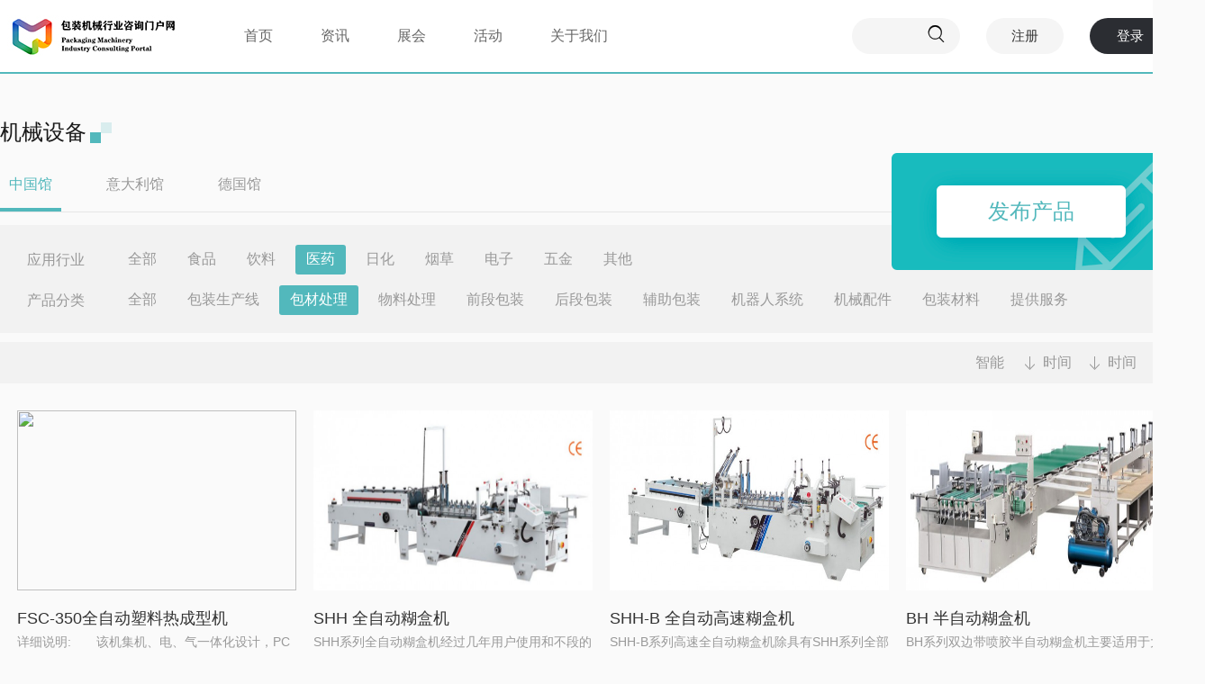

--- FILE ---
content_type: text/html; charset=utf-8
request_url: http://cpmin.com/product.aspx?category_id=3&industry_id=32758&shop_id=1&time=0&hot=0
body_size: 12834
content:


<!DOCTYPE html>

<html xmlns="http://www.w3.org/1999/xhtml">
<head><meta http-equiv="Content-Type" content="text/html; charset=utf-8" /><title>
	相关机械产品-包装机械行业咨询门户网
</title><meta name="keywords" content="包装机械,包装机械行业咨询门户网,包装机械门户网,包装机,包装设备,包装机械展,包装机械论坛,包装机械精英汇,中国包装机械联盟,包装机械网" /><meta name="description" content="包装机械行业咨询门户网致力于中国包装机械行业的发展，为该行业提供包装机械贸易、产品代理、行业信息咨询、二手包装机械交易、包装展会发布、项目合作、品牌营销推广、竞争情报定制、协会和专业院校资源共享、包装机械专利和国家标准咨询、对外进出口贸易支持、国内外同行企业并购等服务。" /><link href="css/WangMeiCommon.css" rel="stylesheet" /><link href="css/WangMeiLayout.css" rel="stylesheet" /><link href="Hui-iconfont/1.0.1/iconfont.css" rel="stylesheet" /><link href="css/pageBar.css" rel="stylesheet" />
    <script src="scripts/jquery/jquery-1.8.0.min.js"></script>
        <script src="js/baidu.js"></script>        <script src="js/baidu2.js"></script>
</head>
<body class="news_body_bg">
    <form name="form1" method="post" action="./product.aspx?category_id=3&amp;industry_id=32758&amp;shop_id=1&amp;time=0&amp;hot=0" id="form1">
<div>
<input type="hidden" name="__VIEWSTATE" id="__VIEWSTATE" value="/[base64]/ov4flh6DlubTnlKjmiLfkvb/nlKjlkozkuI3mrrXnmoTmlLnov5vvvIznjrDlhbfmnInnroDlgZrnroDljZXnm5LlrZDnmoTlhajpg6jlip/og73lkoznm7jlvZPpq5jnmoTnqLPlrprmgKfvvIzlj5fliLDlub/igKYBMGQCAg9kFgJmDxUGBTQ5NTU0P2h0dHA6Ly93d3cuY3BtaW4uY24vZmlsZS91cGxvYWQvMjAxNDA3LzE2LzA5LTExLTAwLTQ1LTEwODk3LmpwZwU0OTU1NB5TSEgtQiDlhajoh6rliqjpq5jpgJ/ns4rnm5LmnLqYAVNISC1C57O75YiX6auY6YCf5YWo6Ieq5Yqo57OK55uS5py66Zmk5YW35pyJU0hI57O75YiX5YWo6YOo5Yqf6IO95aSW77yM5L2/55So6L+b5Y+j55S15Zmo44CB5Y+K6YWN5Lu277yM6ZKI5a+55Ye65Y+j77yM6IO95L2/[base64]/[base64]/vvIzpnaLnurjkuIDmrKHlj6/loIbliLAxLjXnsbPpq5jvvIznurjloIboh6rliqjkuIrljYfvvIzpgIHnurjmm7Tovbvmnb7vvIzmlYjnjofmm7Tpq5jjgILlub/[base64]/miJDlnovmnLqVAVpESi0zMDDlhajoh6rliqjnurjnop/[base64]/h+KApgEwZAIJD2QWAmYPFQYFNDk1NTk/aHR0cDovL3d3dy5jcG1pbi5jbi9maWxlL3VwbG9hZC8yMDE0MDcvMTYvMDktMzUtMzktMjAtMTA4OTcuanBnBTQ5NTU5I0ZNLUMg6auY6YCf5Y2K6Ieq5Yqo5Lik55So6KOx57q45py6mAFGTSDns7vliJcg5pys5py6IOivpeacuuW6lee6uOiHquWKqOi/m+e6uO+8jOiuvuiuoeS4iuabtOWFt+S6uuaAp+WMlu+8jOmAgee6uOabtOWKoOi9u+advuecgeWKm+OAguWFt+acieWkmuaWueS9jeaTjeS9nOi/m+e6uO+8jOWPr+WcqOi/m+e6uOWQjumdoui/m+KApgEwZAIKD2QWAmYPFQYFNDk1NTI/[base64]/nm5bmnLrnlKjkuo7lkITnsbvloZHmlpnmna/nm5bnmoTkuIDmrKHmgKfmiJDlnovjgILkuLvopoHmioDmnK/lj4LmlbDmgLvlip/[base64]/5YWN5LqGMuWPsOacuuWZqOaTjeS9nOKApgEwZAIND2QWAmYPFQYDOTM1PGh0dHA6Ly93d3cuY3BtaW4uY24vZmlsZS91cGxvYWQvMjAxNDAzLzIwLzE0LTA1LTM4LTU1LTg3LmpwZwM5MzUgQ1ktMzUwRyDlhajoh6rliqjloZHmlpnmna/nm5bmnLqOAUNZLTM1MEcg5YWo6Ieq5Yqo5aGR5paZ5p2v55uW5py6566A5LuLQ1ktMzUwR+WFqOiHquWKqOWhkeaWmeadr+ebluacuuW5v+azm+W6lOeUqOS6jlBFVC9QVkMvSElQUyDnrYnlkITnsbvloZHmlpnmna/nm5bnmoTkuIDmrKHmgKfmiJDlnovjgIHigKYBMGQCDg9kFgJmDxUGAzI2Mx8vVXRpbC9YWC9QaWNVcmwvMjIwWDIyMC8yNjMuanBnAzI2Mxbova/nrqHmj5DljYfmnLogUkdUU0ozkgFSR1RTSjPova/nrqHmj5DljYfmnLogICDil4sgUkdUU0ozIOS4uuacuueUteS4gOS9k++8jOaVtOacuuiuvuiuoee7k+aehOWQiOeQhu+8jOeUsVBMQ+aOp+WItu+8jOmAmui/[base64]" />
</div>

<div>

	<input type="hidden" name="__VIEWSTATEGENERATOR" id="__VIEWSTATEGENERATOR" value="986F59E2" />
	<input type="hidden" name="__EVENTVALIDATION" id="__EVENTVALIDATION" value="/wEdAAL2Hr7JabFJKbqdSRVcazKugS67KmfQ6hOGhWLDkdSPx8BLJJZjhrrL9w12PSIkRutgF8n+irC8hpKCIh8tZ7NI" />
</div>
        <!--inside_header start-->
        <div class="inside_header">
            <div class="inside_header_n">
                <a href="index.aspx" class="inside_logo"></a>
                <div class="inside_meun">
                    <ul class="inside_meun_ul">
                        <li class="inside_frist_li"><a href="index.aspx" class="inside_frist_a">首页</a></li>
                        <li class="inside_frist_li"><a href="news.aspx" class="inside_frist_a">资讯</a></li>
                        <li class="inside_frist_li"><a href="exhibition.aspx" class="inside_frist_a">展会</a></li>
                        <li class="inside_frist_li"><a href="activity.aspx" class="inside_frist_a">活动</a></li>
                        <li class="inside_frist_li" style="display:none;"><a href="product.aspx" class="inside_frist_a" id="inside_frist_on">产品</a></li>
                        <li class="inside_frist_li" style="display:none;"><a href="javascript:;" class="inside_frist_a">商学院</a></li>
                        <li class="inside_frist_li"><a href="about.aspx" class="inside_frist_a">关于我们</a></li>
                    </ul>

                </div>

<div class="inside_header_right">


                    <div class="inside_header_search2" >
                    </div>
                    <input type="text" class="inside_header_search_ipt2" id="txtSearchesch" />

                    <div class="insert_s_btn2" onclick="location='/product.aspx?keywords='+document.getElementById('txtSearchesch').value">
                        <i class="Hui-iconfont">&#xe709;</i>
                    </div>

                    <a href="register.aspx" class="insert_register">注册</a>
                    <a href="login.aspx" class="insert_login">登录</a>
                </div>



<div class="clear"></div>

            </div>
        </div>
        <!--inside_header end-->

        <!--product_content start-->
        <div class="product_content">

            <div class="product_content_top">
                <div class="product_content_top_title">
                    <div class="product_content_top_title_left">
                        机械设备
                    </div>
                    <div class="product_content_top_title_center"></div>
                    <div class="product_content_top_title_right"></div>

                    <div class="clear"></div>
                </div>

                <div class="product_content_top_cate">
                    <div class="product_content_top_cate_line"></div>
                    <ul>
                        
                        <li><a href="product.aspx?category_id=3&industry_id=32758&shop_id=1&time=0&hot=0" id="product_content_top_cate_cur">中国馆</a> </li>
                        
                        <li><a href="product.aspx?category_id=3&industry_id=32758&shop_id=2&time=0&hot=0">意大利馆</a> </li>
                        
                        <li><a href="product.aspx?category_id=3&industry_id=32758&shop_id=3&time=0&hot=0">德国馆</a> </li>
                        
                    </ul>
                    <div class="clear"></div>

                </div>

                <div class="product_content_search">

                    <div class="product_content_search_n">
                        <div class="product_content_search_list">


                            <div class="product_content_search_list_left">应用行业</div>
                            <div class="product_content_search_list_right">
                                <ul class="product_cate_1">
                                    
  <li><a href="product.aspx?category_id=3&industry_id=0&shop_id=1&time=0&hot=0"  data-id="0">全部</a> </li>
                                    
    <li><a href="product.aspx?category_id=3&industry_id=32756&shop_id=1&time=0&hot=0" data-id="32756">食品</a> </li>
                                    
    <li><a href="product.aspx?category_id=3&industry_id=32757&shop_id=1&time=0&hot=0" data-id="32757">饮料</a> </li>
                                    
                                    <li><a href="product.aspx?category_id=3&industry_id=32758&shop_id=1&time=0&hot=0" id="product_cate_1_cur" data-id="32758">医药</a> </li>
                                    
    <li><a href="product.aspx?category_id=3&industry_id=32759&shop_id=1&time=0&hot=0" data-id="32759">日化</a> </li>
                                    
    <li><a href="product.aspx?category_id=3&industry_id=32760&shop_id=1&time=0&hot=0" data-id="32760">烟草</a> </li>
                                    
    <li><a href="product.aspx?category_id=3&industry_id=32761&shop_id=1&time=0&hot=0" data-id="32761">电子</a> </li>
                                    
    <li><a href="product.aspx?category_id=3&industry_id=32762&shop_id=1&time=0&hot=0" data-id="32762">五金</a> </li>
                                    
    <li><a href="product.aspx?category_id=3&industry_id=32763&shop_id=1&time=0&hot=0" data-id="32763">其他</a> </li>
                                                                    
                                </ul>
                            </div>
                            <div class="clear"></div>
                        </div>

                        <div class="product_content_search_list">


                            <div class="product_content_search_list_left">产品分类</div>
                            <div class="product_content_search_list_right">
                                <ul class="product_cate_2">
                                    
  <li><a href="product.aspx?category_id=0&industry_id=32758&shop_id=1&time=0&hot=0"  data-id="0">全部</a> </li>
                                    
    <li><a href="product.aspx?category_id=1&industry_id=32758&shop_id=1&time=0&hot=0" data-id="1">包装生产线</a> </li>
                                    
                                    <li><a href="javascript:;" id="product_cate_2_cur" data-id="3">包材处理</a> </li>
                                    
    <li><a href="product.aspx?category_id=5&industry_id=32758&shop_id=1&time=0&hot=0" data-id="5">物料处理</a> </li>
                                    
    <li><a href="product.aspx?category_id=6&industry_id=32758&shop_id=1&time=0&hot=0" data-id="6">前段包装</a> </li>
                                    
    <li><a href="product.aspx?category_id=7&industry_id=32758&shop_id=1&time=0&hot=0" data-id="7">后段包装</a> </li>
                                    
    <li><a href="product.aspx?category_id=8&industry_id=32758&shop_id=1&time=0&hot=0" data-id="8">辅助包装</a> </li>
                                    
    <li><a href="product.aspx?category_id=9&industry_id=32758&shop_id=1&time=0&hot=0" data-id="9">机器人系统</a> </li>
                                    
    <li><a href="product.aspx?category_id=10&industry_id=32758&shop_id=1&time=0&hot=0" data-id="10">机械配件</a> </li>
                                    
    <li><a href="product.aspx?category_id=11&industry_id=32758&shop_id=1&time=0&hot=0" data-id="11">包装材料</a> </li>
                                    
    <li><a href="product.aspx?category_id=12&industry_id=32758&shop_id=1&time=0&hot=0" data-id="12">提供服务</a> </li>
                                        
                                </ul>
                            </div>
                            <div class="clear"></div>
                        </div>

                    </div>



                </div>

                <a href="publish.aspx" class="releaseproducts">发布产品</a>

                <div class="product_sort">

                    <div class="product_sort_right">                       
                        <div class="product_sort_right_1">智能</div>
                        
                        <div class="product_sort_right_2_down" onclick="location='product.aspx?category_id=3&industry_id=32758&shop_id=1&time=1&hot=0'" >时间</div>
                        
                        <div class="product_sort_right_3_down" onclick="location='product.aspx?category_id=3&industry_id=32758&shop_id=1&time=0&hot=1'" >时间</div>
                        
                      
                        <div class="clear"></div>
                    </div>
                    <div class="clear"></div>
                </div>

            </div>

        </div>


        <div class="product_bottom">

            

            
<div class="product_list">

                <div class="product_list_img">
                    <a href="details.aspx?id=47491">
                        <img src="http://www.cpmin.cn/file/upload/201405/30/14-35-20-38-116.jpg" /></a>
                </div>
                <div class="product_list_title"><a href="details.aspx?id=47491">FSC-350全自动塑料热成型机</a></div>
                <div class="product_list_body">详细说明:　　该机集机、电、气一体化设计，PC自动控制，变频调速，片材经温度加热， 气压成型到成品切断，成…</div>

                <div class="product_list_param">

                    <div class="product_list_param_left">无锡飞环包装器材有限公司</div>
                    <div class="product_list_param_right">0收藏</div>
                    <div class="clear"></div>
                </div>
            </div>
                
<div class="product_list">

                <div class="product_list_img">
                    <a href="details.aspx?id=49555">
                        <img src="http://www.cpmin.cn/file/upload/201407/16/09-13-09-22-10897.jpg" /></a>
                </div>
                <div class="product_list_title"><a href="details.aspx?id=49555">SHH 全自动糊盒机</a></div>
                <div class="product_list_body">SHH系列全自动糊盒机经过几年用户使用和不段的改进，现具有简做简单盒子的全部功能和相当高的稳定性，受到广…</div>

                <div class="product_list_param">

                    <div class="product_list_param_left">无锡飞环包装器材有限公司</div>
                    <div class="product_list_param_right">0收藏</div>
                    <div class="clear"></div>
                </div>
            </div>
                
<div class="product_list">

                <div class="product_list_img">
                    <a href="details.aspx?id=49554">
                        <img src="http://www.cpmin.cn/file/upload/201407/16/09-11-00-45-10897.jpg" /></a>
                </div>
                <div class="product_list_title"><a href="details.aspx?id=49554">SHH-B 全自动高速糊盒机</a></div>
                <div class="product_list_body">SHH-B系列高速全自动糊盒机除具有SHH系列全部功能外，使用进口电器、及配件，针对出口，能使盒子先被预压，能…</div>

                <div class="product_list_param">

                    <div class="product_list_param_left">无锡飞环包装器材有限公司</div>
                    <div class="product_list_param_right">0收藏</div>
                    <div class="clear"></div>
                </div>
            </div>
                
<div class="product_list">

                <div class="product_list_img">
                    <a href="details.aspx?id=49558">
                        <img src="http://www.cpmin.cn/file/upload/201407/16/09-30-11-19-10897.jpg" /></a>
                </div>
                <div class="product_list_title"><a href="details.aspx?id=49558">BH 半自动糊盒机</a></div>
                <div class="product_list_body">BH系列双边带喷胶半自动糊盒机主要适用于大型盒，瓦楞盒、双片盒、勾底盒、天地盖盒等的糊制。经磨边机构工作…</div>

                <div class="product_list_param">

                    <div class="product_list_param_left">无锡飞环包装器材有限公司</div>
                    <div class="product_list_param_right">0收藏</div>
                    <div class="clear"></div>
                </div>
            </div>
                
<div class="product_list">

                <div class="product_list_img">
                    <a href="details.aspx?id=49553">
                        <img src="http://www.cpmin.cn/file/upload/201407/16/09-08-04-68-10897.jpg" /></a>
                </div>
                <div class="product_list_title"><a href="details.aspx?id=49553">YZHH 全自动高速预折糊盒机</a></div>
                <div class="product_list_body">YZHH系列带预折全自动糊盒机属四折型设备，实用于各种纸盒的粘合、折叠成型。预折过的纸盒在自动包装机上极为…</div>

                <div class="product_list_param">

                    <div class="product_list_param_left">无锡飞环包装器材有限公司</div>
                    <div class="product_list_param_right">0收藏</div>
                    <div class="clear"></div>
                </div>
            </div>
                
<div class="product_list">

                <div class="product_list_img">
                    <a href="details.aspx?id=49560">
                        <img src="http://www.cpmin.cn/file/upload/201407/16/09-47-56-73-10897.jpg" /></a>
                </div>
                <div class="product_list_title"><a href="details.aspx?id=49560">FM-1300新型半自动裱纸机</a></div>
                <div class="product_list_body">FM系列裱纸机采用底纸吸风自动进给系统，面纸一次可堆到1.5米高，纸堆自动上升，送纸更轻松，效率更高。广泛…</div>

                <div class="product_list_param">

                    <div class="product_list_param_left">无锡飞环包装器材有限公司</div>
                    <div class="product_list_param_right">0收藏</div>
                    <div class="clear"></div>
                </div>
            </div>
                
<div class="product_list">

                <div class="product_list_img">
                    <a href="details.aspx?id=49551">
                        <img src="http://www.cpmin.cn/file/upload/201407/16/08-56-46-23-10897.jpg" /></a>
                </div>
                <div class="product_list_title"><a href="details.aspx?id=49551">GDHH 全自动高速预折勾底糊盒机</a></div>
                <div class="product_list_body">GDHH型糊盒机属四折带勾底型设备，预折部第一折及第三折为180&amp;deg;及150&amp;deg; 第二折及第四折180&am…</div>

                <div class="product_list_param">

                    <div class="product_list_param_left">无锡飞环包装器材有限公司</div>
                    <div class="product_list_param_right">0收藏</div>
                    <div class="clear"></div>
                </div>
            </div>
                
<div class="product_list">

                <div class="product_list_img">
                    <a href="details.aspx?id=926">
                        <img src="http://www.cpmin.cn/file/upload/201403/20/12-49-48-71-87.jpg" /></a>
                </div>
                <div class="product_list_title"><a href="details.aspx?id=926">ZDJ-300全自动纸碟成型机</a></div>
                <div class="product_list_body">ZDJ-300全自动纸碟成型机【简介】：ZDJ-300全自动纸碟成型机是根据市场需要而开发设计的，具有全自动送纸、成…</div>

                <div class="product_list_param">

                    <div class="product_list_param_left">无锡飞环包装器材有限公司</div>
                    <div class="product_list_param_right">0收藏</div>
                    <div class="clear"></div>
                </div>
            </div>
                
<div class="product_list">

                <div class="product_list_img">
                    <a href="details.aspx?id=927">
                        <img src="http://www.cpmin.cn/file/upload/201403/20/12-56-19-96-87.jpg" /></a>
                </div>
                <div class="product_list_title"><a href="details.aspx?id=927">ZB-12B 型纸杯粘把机</a></div>
                <div class="product_list_body">ZB-12B 型纸杯粘把机简介ZB-12B 型纸杯粘把机具有两个独立的恭维，可分别操作生产不同规格的产品。本产品通过…</div>

                <div class="product_list_param">

                    <div class="product_list_param_left">无锡飞环包装器材有限公司</div>
                    <div class="product_list_param_right">0收藏</div>
                    <div class="clear"></div>
                </div>
            </div>
                
<div class="product_list">

                <div class="product_list_img">
                    <a href="details.aspx?id=49559">
                        <img src="http://www.cpmin.cn/file/upload/201407/16/09-35-39-20-10897.jpg" /></a>
                </div>
                <div class="product_list_title"><a href="details.aspx?id=49559">FM-C 高速半自动两用裱纸机</a></div>
                <div class="product_list_body">FM 系列 本机 该机底纸自动进纸，设计上更具人性化，送纸更加轻松省力。具有多方位操作进纸，可在进纸后面进…</div>

                <div class="product_list_param">

                    <div class="product_list_param_left">无锡飞环包装器材有限公司</div>
                    <div class="product_list_param_right">0收藏</div>
                    <div class="clear"></div>
                </div>
            </div>
                
<div class="product_list">

                <div class="product_list_img">
                    <a href="details.aspx?id=49552">
                        <img src="http://www.cpmin.cn/file/upload/201407/16/09-02-00-78-10897.jpg" /></a>
                </div>
                <div class="product_list_title"><a href="details.aspx?id=49552">SHH-AG 全自动预折勾底糊盒机</a></div>
                <div class="product_list_body">SHH-AG系列是新型的经济型预折勾底高速自动糊盒机属四折带勾底型设备，预折部第一折及第三折为180&amp;deg;及…</div>

                <div class="product_list_param">

                    <div class="product_list_param_left">无锡飞环包装器材有限公司</div>
                    <div class="product_list_param_right">0收藏</div>
                    <div class="clear"></div>
                </div>
            </div>
                
<div class="product_list">

                <div class="product_list_img">
                    <a href="details.aspx?id=929">
                        <img src="http://www.cpmin.cn/file/upload/201403/20/13-21-29-89-87.jpg" /></a>
                </div>
                <div class="product_list_title"><a href="details.aspx?id=929">CY-400F全自动塑料杯盖机</a></div>
                <div class="product_list_body">CY-400F全自动塑料杯盖机简介CY-400F全自动塑料杯盖机用于各类塑料杯盖的一次性成型。主要技术参数总功率GEN…</div>

                <div class="product_list_param">

                    <div class="product_list_param_left">无锡飞环包装器材有限公司</div>
                    <div class="product_list_param_right">0收藏</div>
                    <div class="clear"></div>
                </div>
            </div>
                
<div class="product_list">

                <div class="product_list_img">
                    <a href="details.aspx?id=933">
                        <img src="http://www.cpmin.cn/file/upload/201403/20/13-49-58-72-87.jpg" /></a>
                </div>
                <div class="product_list_title"><a href="details.aspx?id=933">ZB-12H纸杯杯把一体成型机</a></div>
                <div class="product_list_body">ZB-12H纸杯杯把一体成型机简介ZB-12H纸杯杯把一体成型机是一款全自动纸杯杯把一体成型机，避免了2台机器操作…</div>

                <div class="product_list_param">

                    <div class="product_list_param_left">无锡飞环包装器材有限公司</div>
                    <div class="product_list_param_right">0收藏</div>
                    <div class="clear"></div>
                </div>
            </div>
                
<div class="product_list">

                <div class="product_list_img">
                    <a href="details.aspx?id=935">
                        <img src="http://www.cpmin.cn/file/upload/201403/20/14-05-38-55-87.jpg" /></a>
                </div>
                <div class="product_list_title"><a href="details.aspx?id=935">CY-350G 全自动塑料杯盖机</a></div>
                <div class="product_list_body">CY-350G 全自动塑料杯盖机简介CY-350G全自动塑料杯盖机广泛应用于PET/PVC/HIPS 等各类塑料杯盖的一次性成型、…</div>

                <div class="product_list_param">

                    <div class="product_list_param_left">无锡飞环包装器材有限公司</div>
                    <div class="product_list_param_right">0收藏</div>
                    <div class="clear"></div>
                </div>
            </div>
                
<div class="product_list">

                <div class="product_list_img">
                    <a href="details.aspx?id=263">
                        <img src="/Util/XX/PicUrl/220X220/263.jpg" /></a>
                </div>
                <div class="product_list_title"><a href="details.aspx?id=263">软管提升机 RGTSJ3</a></div>
                <div class="product_list_body">RGTSJ3软管提升机   ○ RGTSJ3 为机电一体，整机设计结构合理，由PLC控制，通过调速装置与光眼开关监控软管在…</div>

                <div class="product_list_param">

                    <div class="product_list_param_left">无锡飞环包装器材有限公司</div>
                    <div class="product_list_param_right">0收藏</div>
                    <div class="clear"></div>
                </div>
            </div>
                



            <div class="clear"></div>

            <div id="PageContent" class="page_nav" style="padding-top: 50px; padding-bottom: 60px;"></div>

        </div>
        <!--product_content end-->




        <script src="scripts/jquery/jquery-1.10.2.min.js"></script>
        <script type="text/javascript">

            $(function () {

                $(".product_cate_1 li a").click(function () {

                    $(this).attr("id", "product_cate_1_cur");
                    $(this).parent("li").siblings("li").children("a").removeAttr("id", "product_cate_1_cur");
                })

                $(".product_cate_2 li a").click(function () {

                    $(this).attr("id", "product_cate_2_cur");
                    $(this).parent("li").siblings("li").children("a").removeAttr("id", "product_cate_2_cur");
                })

                $(".product_sort_right_2").click(function () {

                    $(this).css("display", "none");
                    $(".product_sort_right_2_2").css("display", "block");
                })

                $(".product_sort_right_2_2").click(function () {

                    $(this).css("display", "none");
                    $(".product_sort_right_2").css("display", "block");
                })

                $(".product_sort_right_3").click(function () {

                    $(this).css("display", "none");
                    $(".product_sort_right_3_2").css("display", "block");
                })

                $(".product_sort_right_3_2").click(function () {

                    $(this).css("display", "none");
                    $(".product_sort_right_3").css("display", "block");
                })

            })

        </script>
        
<!--link start-->
<div class="index_link">
    <div class="index_link_n">

        <div class="index_link_top">
            <div class="index_link_top_left"></div>
            <div class="index_link_top_right">友情链接</div>
            <div class="clear"></div>
        </div>

        <div class="index_link_bottom">


              <div id="demo">
                <div id="indemo">
                    <div id="demo1">


            

                                   <ul>

                
                        <li><a href="https://adlnk.cn/e7pkZo5" title="">
                            <img src="/upload/202509/18/202509181531193444.jpg" onerror="this.src='/images/noImg.jpg'" width="208" height="80" alt="" /></a> </li>
                    
                        <li><a href="https://adlnk.cn/eQMoqKe" title="">
                            <img src="/upload/202506/23/202506231452067143.jpg" onerror="this.src='/images/noImg.jpg'" width="208" height="80" alt="" /></a> </li>
                    
                        <li><a href="https://www.swop-online.com/links?id=1598" title="">
                            <img src="/upload/202504/14/202504141112163278.png" onerror="this.src='/images/noImg.jpg'" width="208" height="80" alt="" /></a> </li>
                    
                        <li><a href="https://mp.weixin.qq.com/mp/appmsgalbum?__biz=MzkyNDY0Nzg0Nw==&amp;action=getalbum&amp;album_id=3498408857326288897#wechat_redirect" title="">
                            <img src="/upload/202406/14/202406141349039200.jpg" onerror="this.src='/images/noImg.jpg'" width="208" height="80" alt="" /></a> </li>
                    
                        <li><a href="http://www.cpp114.com" title="">
                            <img src="/upload/201904/28/201904281211424503.jpg" onerror="this.src='/images/noImg.jpg'" width="208" height="80" alt="" /></a> </li>
                    
                        <li><a href="https://www.cosmoprof-asia.com/en-us/" title="">
                            <img src="/upload/201904/29/201904291631005989.gif" onerror="this.src='/images/noImg.jpg'" width="208" height="80" alt="" /></a> </li>
                    
                        <li><a href="https://www.21food.cn/" title="">
                            <img src="/upload/201904/28/201904281156202165.jpg" onerror="this.src='/images/noImg.jpg'" width="208" height="80" alt="" /></a> </li>
                    
                        <li><a href="http://www.cnfood114.com/" title="">
                            <img src="/upload/201904/28/201904281437356984.jpg" onerror="this.src='/images/noImg.jpg'" width="208" height="80" alt="" /></a> </li>
                    
            </ul>




                        <div id="demo2">
                        </div>
                    </div>
                </div>
                <script type="text/javascript">
                    var speed = 20;
                    var tab = document.getElementById("demo");
                    var tab1 = document.getElementById("demo1");
                    var tab2 = document.getElementById("demo2");
                    tab2.innerHTML = tab1.innerHTML;
                    function Marquee() {
                        if (tab2.offsetWidth - tab.scrollLeft <= 0)
                            tab.scrollLeft -= tab1.offsetWidth
                        else {
                            tab.scrollLeft++;
                        }
                    }
                    var MyMar = setInterval(Marquee, speed);
                    tab.onmouseover = function () { clearInterval(MyMar) };
                    tab.onmouseout = function () { MyMar = setInterval(Marquee, speed) };
                </script>
            </div>
 

        </div>

    </div>

</div>
<!--link end-->


<!--footer start-->
<div class="footer">
    <div class="footer_top">
        <div class="footer_top_n">
            <div class="footer_top_1">

                <div class="footer_top_title">
                    关于我们
                </div>
                <ul class="footer_ul">
                    <li><a href="about.aspx">公司简介</a> </li>
                    <li><a href="product.aspx">产品中心</a> </li>
                </ul>


            </div>
            <div class="footer_line"></div>

            <div class="footer_top_2">

                <div class="footer_top_title">
                    帮助中心
                </div>
                <ul class="footer_ul">
                    <li><a href="javascript:;" onclick="msg()">在线留言</a> </li>
                    <li><a href="contact.aspx">联系我们</a> </li>
                </ul>


            </div>

            <div class="footer_line"></div>
            <div class="footer_top_3">

                <div class="footer_top_3_title">关注我们</div>



                <div class="footer_wb" onclick="jiathis_sendto('tsina');return false;">

                    <div class="footer_wb_top"></div>
                    <div class="footer_wb_text"><a href="https://weibo.com/u/3171880605" target="_blank">新浪微博</a></div>
                </div>

                <div class="footer_wx">
                    <div class="footer_wx_top"></div>
                    <div class="footer_wb_text footer_wx_text">微信公众号

                        <div class="footer_wb_img"></div>
                    </div>

                </div>

            </div>
            <div class="footer_line"></div>


            <div class="footer_top_4">

                <div class="footer_top_4_title">客服热线</div>

                <div class="footer_top_4_left"></div>
                <div class="footer_top_4_right">+86 21 6504 1828 </div>
                <div class="clear"></div>
            </div>
            <div class="clear"></div>

        </div>


    </div>
    <div class="copyright">

        <div class="copyright_top">
            <a href="contact.aspx">联系我们</a> | <a href="disclaimer.aspx">免责申明</a> | <a href="javascript:;" onclick="msg()">在线留言</a> | <a href="about.aspx">关于我们</a> | <a href="link.aspx">友情链接</a> 
        </div>
        <div class="copyright_text">Copyright © 2012-2017 CPMIN <a href="https://beian.miit.gov.cn/"> 沪ICP备15048574号-3</a></div>
    </div>

</div>
<!--footer end-->


<form id="messageForm" >
<!--msg start-->
<div class="messages_box">
    <div class="messages_box_n">
        <div class="messages_box_title">
            在线留言
                    <div class="messages_box_close">

                        <i class="Hui-iconfont">&#xe6a6;</i>
                    </div>
        </div>

        <div class="messages_list">

            <div class="messages_list_left">
                姓名            </div>
            <div class="messages_list_right">
                <input type="text" class="msg_text"  id="txtUserName" name="txtUserName"  required />
            </div>
            <div class="clear"></div>
        </div>
        <div class="messages_list">

            <div class="messages_list_left">
                电话            </div>
            <div class="messages_list_right">
                <input type="text" class="msg_text" id="txtUserTel" name="txtUserTel" required />
            </div>
            <div class="clear"></div>
        </div>

        <div class="messages_list">

            <div class="messages_list_left">
                留言内容            </div>
            <div class="messages_list_right">
         
                <textarea  cols="20" rows="2" id="txtContent" name="txtContent" required ></textarea>
            </div>
            <div class="clear"></div>
        </div>

              <div class="messages_list">

            <div class="messages_list_left">
               验证码            </div>
            <div class="messages_list_right">
                   <input id="txtCode" name="txtCode" type="text" class="input small" style="float:left;"  required />
               <img id="yzm_img" width="60" height="35" src="/tools/verify_code.ashx" style="float:left;">
              
                  <a id="kanbuq" href="javascript:;"  style="float:left; display:block; height:35px; line-height:35px; text-decoration:none; margin-left:8px; color:#222;">看不清，换一张</a>
            </div>
            <div class="clear"></div>
        </div>

        <p style="padding-left:150px;">
        <input type="submit" name="Uc_Footer1$Button1" value="提交留言" id="Uc_Footer1_Button1" class="msg_btn" />
        </p>
    </div>

</div>
</form>

    <script src="/scripts/jquery.validate/jquery.validate.js"></script>
    <script src="/scripts/jquery.validate/messages_cn.js"></script>
<script type="text/javascript">
    function msg() {

        $(".messages_box").css("display", "block");
    }

    $(function () {

        $(".footer_wx_text").hover(function () {

            $(".footer_wb_img").css("display", "block");
        }, function () {

            $(".footer_wb_img").css("display", "none");
        })
        $(".messages_box_close").click(function () {

            $(".messages_box").css("display", "none");

        })

        $("#kanbuq").click(function () {
            $("#yzm_img").attr("src", $("#yzm_img").attr("src") + "?" + new Date().getTime());
        });
        $("#yzm_img").click(function () {
            $("#yzm_img").attr("src", $("#yzm_img").attr("src") + "?" + new Date().getTime());
        });

    

        $(".insert_tx").hover(function () {

            $(".insert_tx_tan").css("display", "block");
        }, function () {
            $(".insert_tx_tan").css("display", "none");

        })
        // 
        $("#form1").validate({
        submitHandler: function (form) {
            var postdata = {};
            postdata.txtUserName = $("#txtUserName").val();
            postdata.txtUserTel = $("#txtUserTel").val();
            postdata.txtContent = $("#txtContent").val();
            postdata.txtCode = $("#txtCode").val();
        

            $.post("/tools/submit_ajax.ashx?action=feedback_add", postdata, function (data) {
                alert(data.msg);
                if (data.status == 1) { location = "?"; }
            }, "json")

            return false;
        }
    });
    //end
    })

</script>

    </form>
</body>
</html>


--- FILE ---
content_type: text/css
request_url: http://cpmin.com/css/pageBar.css
body_size: 702
content:
.page_nav {
    clear: both;
    padding: 15px 0;
    color: #666;
    font: normal 12px/24px Arial;
    text-align: center;
}

    .page_nav a {
        display: inline-block;
        height: 22px;
        margin: 0 2px;
        padding: 0 8px;
        text-decoration: none;
        border: solid 1px #dbe5ee;
        -moz-border-radius: 2px;
        -webkit-border-radius: 2px;
        -khtml-border-radius: 2px;
        border-radius: 2px;
        background: #fff;
        color: #333;
        font: normal 12px/22px Arial, Helvetica, sans-serif;
        cursor: pointer;
    }

    .page_nav strong {
        display: inline-block;
        height: 24px;
        margin: 0 3px;
        padding: 0 8px;
        border: none;
        -moz-border-radius: 2px;
        -webkit-border-radius: 2px;
        -khtml-border-radius: 2px;
        border-radius: 2px;
        background: #53b8bc;
        color: #fff;
        font-weight: normal;
        line-height: 24px;
        text-decoration: none;
    }

    .page_nav a:hover
    {
        height: 24px;

    border: none;
    background: #53b8bc;
    color: #fff;
    line-height: 24px;
    text-decoration: none;
    display: inline-block;

    -moz-border-radius: 2px;
    -webkit-border-radius: 2px;
    -khtml-border-radius: 2px;
    border-radius: 2px;
    }
.current {
    height: 24px;
    margin: 0 3px;
    border: none;
    background: #53b8bc;
    color: #fff;
    line-height: 24px;
    text-decoration: none;
    display: inline-block;
    width: 24px;
    -moz-border-radius: 2px;
    -webkit-border-radius: 2px;
    -khtml-border-radius: 2px;
    border-radius: 2px;
}
    .page_nav a.select {
        cursor: default;
    }

    .page_nav .view_all {
        display: block;
        text-align: center;
    }

        .page_nav .view_all a {
            height: auto;
            margin: 0;
            padding: 0;
            border: none;
            color: #06c;
            line-height: 24px;
        }

            .page_nav .view_all a:hover {
                height: auto;
                margin: 0;
                padding: 0;
                background: none;
            }

#selected {
    height: 24px;
    margin: 0 3px;
    border: none;
    background: #53b8bc;
    color: #fff;
    line-height: 24px;
    text-decoration: none;
}


--- FILE ---
content_type: application/javascript
request_url: http://cpmin.com/js/baidu.js
body_size: 318
content:

var _hmt = _hmt || [];
(function() {
    var hm = document.createElement("script");
    hm.src = "https://hm.baidu.com/hm.js?0be8eebfc17003fed75b62fbe00518d1";
    var s = document.getElementsByTagName("script")[0]; 
    s.parentNode.insertBefore(hm, s);
})();
